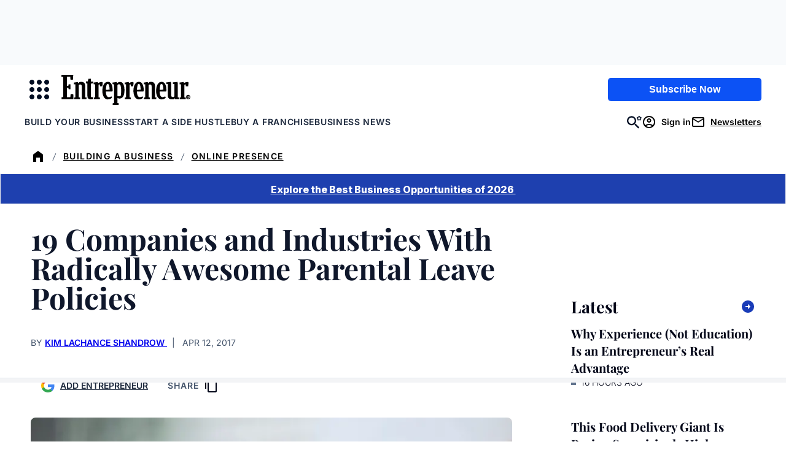

--- FILE ---
content_type: application/javascript
request_url: https://assets.entrepreneur.com/ent-components/ent-components-loader.umd.js?ver=1769077313
body_size: 469
content:
(function(r,o){typeof exports=="object"&&typeof module<"u"?module.exports=o():typeof define=="function"&&define.amd?define(o):(r=typeof globalThis<"u"?globalThis:r||self,r["ent-components-loader"]=o())})(this,function(){"use strict";const r="83d4d7fa";let o=!1,s={};const d=()=>window.location.href.includes("localhost:")||window.location.href.includes(".entrepreneur.test"),l=()=>window.location.href.includes(".treplabs.com"),a=()=>window.location.href.includes("alpha.entrepreneur.com"),u=()=>window.location.href.includes("beta.entrepreneur.com"),p=()=>window.location.href.includes("charlie.entrepreneur.com"),m=()=>window.location.href.includes("delta.entrepreneur.com"),f=()=>window.location.href.includes("-staging.entrepreneur.com"),h=()=>d()||l()||a()||u()||p()||m()||f(),b=()=>{const e=document.createElement("div");e.id="ent-react-recaptcha-portal";const n=document.createElement("ent-portal");n.id="ent-react-portals";const t=document.body.firstChild;t?(document.body.insertBefore(n,t),document.body.insertBefore(e,n)):(document.body.appendChild(e),document.body.appendChild(n))},y=e=>{if(!document)return;const n=document.createElement("link");n.rel="stylesheet",n.type="text/css",n.media="screen",n.href=e.source,n.onerror=()=>{console.error(`Failed to load style from ${e.source}`)},document.head.appendChild(n)},w=e=>{if(!document)return;const n=document.createElement("script");n.src=e.source,n.type="module",n.onerror=()=>{console.error(`Failed to load script from ${e.source}`)},document.head.appendChild(n)},c=e=>{try{(s?.bundle??[]).forEach(t=>{t?.type==="style"&&e==="style"&&y(t),t?.type==="script"&&e==="script"&&w(t)})}catch(n){console.error(`Error loading ent-components-app ${e}: ${n}`)}},g=()=>{b(),c("style"),c("script"),o=!0},E=()=>{const e=document.querySelectorAll(".ent-component"),n={rootMargin:"100px 0px",threshold:.01};return{observer:new IntersectionObserver(x=>{x.forEach(B=>{if(B.isIntersecting){if(o)return;g()}})},n),components:e}},v=()=>{const{observer:e,components:n}=E();n.forEach(t=>{e.observe(t)})},C=()=>h()?"manifest-staging":"manifest",$=async()=>{fetch(`https://assets.entrepreneur.com/ent-components/${C()}-${r}.json?ver=${Date.now()}`).then(e=>e.json()).then(e=>{s=e,i()}).catch(e=>{console.error("Error fetching manifest for ent-components: ",e)})},i=()=>{v()};try{(async()=>await $())()}catch(e){console.error("Error running ent-components-loader: ",e)}return i});


--- FILE ---
content_type: text/javascript;charset=utf-8
request_url: https://p1cluster.cxense.com/p1.js
body_size: 101
content:
cX.library.onP1('1gdae2ijmi7qz250cos9pmwnd2');


--- FILE ---
content_type: text/javascript;charset=utf-8
request_url: https://id.cxense.com/public/user/id?json=%7B%22identities%22%3A%5B%7B%22type%22%3A%22ckp%22%2C%22id%22%3A%22mkpayhcjhjocdp1w%22%7D%2C%7B%22type%22%3A%22lst%22%2C%22id%22%3A%221gdae2ijmi7qz250cos9pmwnd2%22%7D%2C%7B%22type%22%3A%22cst%22%2C%22id%22%3A%221gdae2ijmi7qz250cos9pmwnd2%22%7D%5D%7D&callback=cXJsonpCB2
body_size: 204
content:
/**/
cXJsonpCB2({"httpStatus":200,"response":{"userId":"cx:2ixo6vnxgtzmaq71r5t0fy7zy:fpv2bwkuiz7a","newUser":false}})